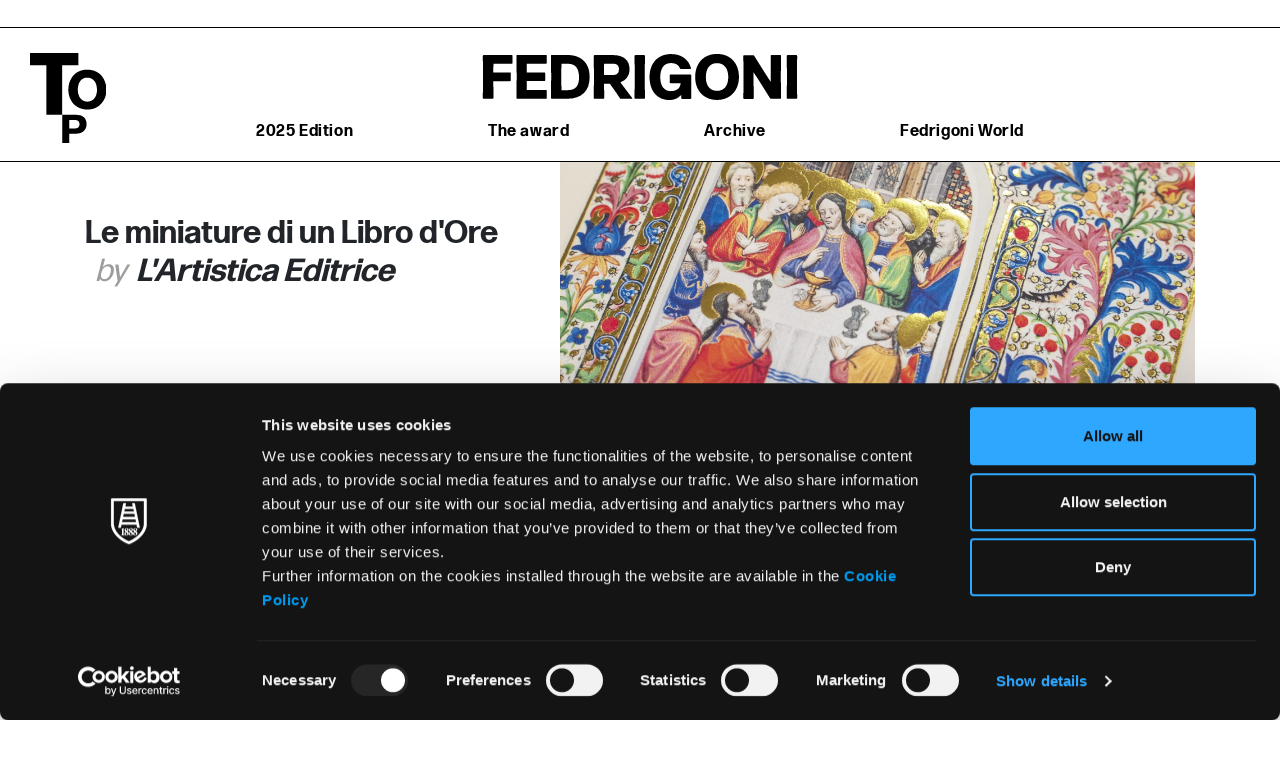

--- FILE ---
content_type: text/html; charset=UTF-8
request_url: https://fedrigonitopaward.com/project/lartistica-editrice-le-miniature-di-un-libro-dore/
body_size: 49310
content:
<!DOCTYPE html>
<html lang="en-US">
	<head>
		<meta charset="UTF-8">
		<meta name="viewport" content="width=device-width, initial-scale=1, shrink-to-fit=no">
		<link rel="profile" href="http://gmpg.org/xfn/11">
        <script type="text/javascript" data-cookieconsent="ignore">
	window.dataLayer = window.dataLayer || [];

	function gtag() {
		dataLayer.push(arguments);
	}

	gtag("consent", "default", {
		ad_personalization: "denied",
		ad_storage: "denied",
		ad_user_data: "denied",
		analytics_storage: "denied",
		functionality_storage: "denied",
		personalization_storage: "denied",
		security_storage: "granted",
		wait_for_update: 500,
	});
	gtag("set", "ads_data_redaction", true);
	</script>
<script type="text/javascript"
		id="Cookiebot"
		src="https://consent.cookiebot.com/uc.js"
		data-implementation="wp"
		data-cbid="f67cd26c-6c88-4dbc-a673-bfe40250c83c"
						data-culture="EN"
				data-blockingmode="auto"
	></script>
<meta name='robots' content='index, follow, max-image-preview:large, max-snippet:-1, max-video-preview:-1' />
	<style>img:is([sizes="auto" i], [sizes^="auto," i]) { contain-intrinsic-size: 3000px 1500px }</style>
	
<!-- Google Tag Manager for WordPress by gtm4wp.com -->
<script data-cfasync="false" data-pagespeed-no-defer>
	var gtm4wp_datalayer_name = "dataLayer";
	var dataLayer = dataLayer || [];
</script>
<!-- End Google Tag Manager for WordPress by gtm4wp.com -->
	<!-- This site is optimized with the Yoast SEO plugin v26.7 - https://yoast.com/wordpress/plugins/seo/ -->
	<title>L&#039;Artistica Editrice - Le miniature di un Libro d&#039;Ore - Fedrigoni Top Award</title>
	<link rel="canonical" href="https://fedrigonitopaward.com/it/project/lartistica-editrice-le-miniature-di-un-libro-dore/" />
	<meta property="og:locale" content="en_US" />
	<meta property="og:type" content="article" />
	<meta property="og:title" content="L&#039;Artistica Editrice - Le miniature di un Libro d&#039;Ore - Fedrigoni Top Award" />
	<meta property="og:description" content="Il progetto editoriale è consistito nella riproduzione facsimile della tavole miniate del Livre de laudes et dèvotions, un codice miniato realizzato nel 1400 e conservato presto l&#8217;Archivio di Stato di Torino. L&#8217;opera è corredata da un volume di commentario con saggi di studio. La peculiarità del progetto è stata riprodurre, con tecnica di stampa off-set, [...]Read More..." />
	<meta property="og:url" content="https://fedrigonitopaward.com/project/lartistica-editrice-le-miniature-di-un-libro-dore/" />
	<meta property="og:site_name" content="Fedrigoni Top Award" />
	<meta property="article:modified_time" content="2022-01-13T12:25:16+00:00" />
	<meta name="twitter:card" content="summary_large_image" />
	<meta name="twitter:label1" content="Est. reading time" />
	<meta name="twitter:data1" content="1 minute" />
	<script type="application/ld+json" class="yoast-schema-graph">{"@context":"https://schema.org","@graph":[{"@type":"WebPage","@id":"https://fedrigonitopaward.com/project/lartistica-editrice-le-miniature-di-un-libro-dore/","url":"https://fedrigonitopaward.com/project/lartistica-editrice-le-miniature-di-un-libro-dore/","name":"L'Artistica Editrice - Le miniature di un Libro d'Ore - Fedrigoni Top Award","isPartOf":{"@id":"https://fedrigonitopaward.com/#website"},"datePublished":"2022-01-13T12:24:24+00:00","dateModified":"2022-01-13T12:25:16+00:00","breadcrumb":{"@id":"https://fedrigonitopaward.com/project/lartistica-editrice-le-miniature-di-un-libro-dore/#breadcrumb"},"inLanguage":"en-US","potentialAction":[{"@type":"ReadAction","target":["https://fedrigonitopaward.com/project/lartistica-editrice-le-miniature-di-un-libro-dore/"]}]},{"@type":"BreadcrumbList","@id":"https://fedrigonitopaward.com/project/lartistica-editrice-le-miniature-di-un-libro-dore/#breadcrumb","itemListElement":[{"@type":"ListItem","position":1,"name":"Home","item":"https://fedrigonitopaward.com/"},{"@type":"ListItem","position":2,"name":"Projects","item":"https://fedrigonitopaward.com/project/"},{"@type":"ListItem","position":3,"name":"L&#8217;Artistica Editrice &#8211; Le miniature di un Libro d&#8217;Ore"}]},{"@type":"WebSite","@id":"https://fedrigonitopaward.com/#website","url":"https://fedrigonitopaward.com/","name":"Fedrigoni Top Award","description":"Just another WordPress site","publisher":{"@id":"https://fedrigonitopaward.com/#organization"},"potentialAction":[{"@type":"SearchAction","target":{"@type":"EntryPoint","urlTemplate":"https://fedrigonitopaward.com/?s={search_term_string}"},"query-input":{"@type":"PropertyValueSpecification","valueRequired":true,"valueName":"search_term_string"}}],"inLanguage":"en-US"},{"@type":"Organization","@id":"https://fedrigonitopaward.com/#organization","name":"Fedrigoni Top Award","url":"https://fedrigonitopaward.com/","logo":{"@type":"ImageObject","inLanguage":"en-US","@id":"https://fedrigonitopaward.com/#/schema/logo/image/","url":"https://fedrigonitopaward.com/wp-content/uploads/2023/09/Logo_Top_Black_SVG.svg","contentUrl":"https://fedrigonitopaward.com/wp-content/uploads/2023/09/Logo_Top_Black_SVG.svg","width":1920,"height":2288,"caption":"Fedrigoni Top Award"},"image":{"@id":"https://fedrigonitopaward.com/#/schema/logo/image/"}}]}</script>
	<!-- / Yoast SEO plugin. -->


<link rel='dns-prefetch' href='//static.addtoany.com' />
<link rel="alternate" type="application/rss+xml" title="Fedrigoni Top Award &raquo; Feed" href="https://fedrigonitopaward.com/feed/" />
<link rel="alternate" type="application/rss+xml" title="Fedrigoni Top Award &raquo; Comments Feed" href="https://fedrigonitopaward.com/comments/feed/" />
<script type="text/javascript">
/* <![CDATA[ */
window._wpemojiSettings = {"baseUrl":"https:\/\/s.w.org\/images\/core\/emoji\/16.0.1\/72x72\/","ext":".png","svgUrl":"https:\/\/s.w.org\/images\/core\/emoji\/16.0.1\/svg\/","svgExt":".svg","source":{"concatemoji":"https:\/\/fedrigonitopaward.com\/wp-includes\/js\/wp-emoji-release.min.js?ver=6.8.3"}};
/*! This file is auto-generated */
!function(s,n){var o,i,e;function c(e){try{var t={supportTests:e,timestamp:(new Date).valueOf()};sessionStorage.setItem(o,JSON.stringify(t))}catch(e){}}function p(e,t,n){e.clearRect(0,0,e.canvas.width,e.canvas.height),e.fillText(t,0,0);var t=new Uint32Array(e.getImageData(0,0,e.canvas.width,e.canvas.height).data),a=(e.clearRect(0,0,e.canvas.width,e.canvas.height),e.fillText(n,0,0),new Uint32Array(e.getImageData(0,0,e.canvas.width,e.canvas.height).data));return t.every(function(e,t){return e===a[t]})}function u(e,t){e.clearRect(0,0,e.canvas.width,e.canvas.height),e.fillText(t,0,0);for(var n=e.getImageData(16,16,1,1),a=0;a<n.data.length;a++)if(0!==n.data[a])return!1;return!0}function f(e,t,n,a){switch(t){case"flag":return n(e,"\ud83c\udff3\ufe0f\u200d\u26a7\ufe0f","\ud83c\udff3\ufe0f\u200b\u26a7\ufe0f")?!1:!n(e,"\ud83c\udde8\ud83c\uddf6","\ud83c\udde8\u200b\ud83c\uddf6")&&!n(e,"\ud83c\udff4\udb40\udc67\udb40\udc62\udb40\udc65\udb40\udc6e\udb40\udc67\udb40\udc7f","\ud83c\udff4\u200b\udb40\udc67\u200b\udb40\udc62\u200b\udb40\udc65\u200b\udb40\udc6e\u200b\udb40\udc67\u200b\udb40\udc7f");case"emoji":return!a(e,"\ud83e\udedf")}return!1}function g(e,t,n,a){var r="undefined"!=typeof WorkerGlobalScope&&self instanceof WorkerGlobalScope?new OffscreenCanvas(300,150):s.createElement("canvas"),o=r.getContext("2d",{willReadFrequently:!0}),i=(o.textBaseline="top",o.font="600 32px Arial",{});return e.forEach(function(e){i[e]=t(o,e,n,a)}),i}function t(e){var t=s.createElement("script");t.src=e,t.defer=!0,s.head.appendChild(t)}"undefined"!=typeof Promise&&(o="wpEmojiSettingsSupports",i=["flag","emoji"],n.supports={everything:!0,everythingExceptFlag:!0},e=new Promise(function(e){s.addEventListener("DOMContentLoaded",e,{once:!0})}),new Promise(function(t){var n=function(){try{var e=JSON.parse(sessionStorage.getItem(o));if("object"==typeof e&&"number"==typeof e.timestamp&&(new Date).valueOf()<e.timestamp+604800&&"object"==typeof e.supportTests)return e.supportTests}catch(e){}return null}();if(!n){if("undefined"!=typeof Worker&&"undefined"!=typeof OffscreenCanvas&&"undefined"!=typeof URL&&URL.createObjectURL&&"undefined"!=typeof Blob)try{var e="postMessage("+g.toString()+"("+[JSON.stringify(i),f.toString(),p.toString(),u.toString()].join(",")+"));",a=new Blob([e],{type:"text/javascript"}),r=new Worker(URL.createObjectURL(a),{name:"wpTestEmojiSupports"});return void(r.onmessage=function(e){c(n=e.data),r.terminate(),t(n)})}catch(e){}c(n=g(i,f,p,u))}t(n)}).then(function(e){for(var t in e)n.supports[t]=e[t],n.supports.everything=n.supports.everything&&n.supports[t],"flag"!==t&&(n.supports.everythingExceptFlag=n.supports.everythingExceptFlag&&n.supports[t]);n.supports.everythingExceptFlag=n.supports.everythingExceptFlag&&!n.supports.flag,n.DOMReady=!1,n.readyCallback=function(){n.DOMReady=!0}}).then(function(){return e}).then(function(){var e;n.supports.everything||(n.readyCallback(),(e=n.source||{}).concatemoji?t(e.concatemoji):e.wpemoji&&e.twemoji&&(t(e.twemoji),t(e.wpemoji)))}))}((window,document),window._wpemojiSettings);
/* ]]> */
</script>
<style id='wp-emoji-styles-inline-css' type='text/css'>

	img.wp-smiley, img.emoji {
		display: inline !important;
		border: none !important;
		box-shadow: none !important;
		height: 1em !important;
		width: 1em !important;
		margin: 0 0.07em !important;
		vertical-align: -0.1em !important;
		background: none !important;
		padding: 0 !important;
	}
</style>
<link rel='stylesheet' id='wp-block-library-css' href='https://fedrigonitopaward.com/wp-includes/css/dist/block-library/style.min.css?ver=6.8.3' type='text/css' media='all' />
<style id='classic-theme-styles-inline-css' type='text/css'>
/*! This file is auto-generated */
.wp-block-button__link{color:#fff;background-color:#32373c;border-radius:9999px;box-shadow:none;text-decoration:none;padding:calc(.667em + 2px) calc(1.333em + 2px);font-size:1.125em}.wp-block-file__button{background:#32373c;color:#fff;text-decoration:none}
</style>
<style id='safe-svg-svg-icon-style-inline-css' type='text/css'>
.safe-svg-cover{text-align:center}.safe-svg-cover .safe-svg-inside{display:inline-block;max-width:100%}.safe-svg-cover svg{fill:currentColor;height:100%;max-height:100%;max-width:100%;width:100%}

</style>
<style id='global-styles-inline-css' type='text/css'>
:root{--wp--preset--aspect-ratio--square: 1;--wp--preset--aspect-ratio--4-3: 4/3;--wp--preset--aspect-ratio--3-4: 3/4;--wp--preset--aspect-ratio--3-2: 3/2;--wp--preset--aspect-ratio--2-3: 2/3;--wp--preset--aspect-ratio--16-9: 16/9;--wp--preset--aspect-ratio--9-16: 9/16;--wp--preset--color--black: #000000;--wp--preset--color--cyan-bluish-gray: #abb8c3;--wp--preset--color--white: #ffffff;--wp--preset--color--pale-pink: #f78da7;--wp--preset--color--vivid-red: #cf2e2e;--wp--preset--color--luminous-vivid-orange: #ff6900;--wp--preset--color--luminous-vivid-amber: #fcb900;--wp--preset--color--light-green-cyan: #7bdcb5;--wp--preset--color--vivid-green-cyan: #00d084;--wp--preset--color--pale-cyan-blue: #8ed1fc;--wp--preset--color--vivid-cyan-blue: #0693e3;--wp--preset--color--vivid-purple: #9b51e0;--wp--preset--gradient--vivid-cyan-blue-to-vivid-purple: linear-gradient(135deg,rgba(6,147,227,1) 0%,rgb(155,81,224) 100%);--wp--preset--gradient--light-green-cyan-to-vivid-green-cyan: linear-gradient(135deg,rgb(122,220,180) 0%,rgb(0,208,130) 100%);--wp--preset--gradient--luminous-vivid-amber-to-luminous-vivid-orange: linear-gradient(135deg,rgba(252,185,0,1) 0%,rgba(255,105,0,1) 100%);--wp--preset--gradient--luminous-vivid-orange-to-vivid-red: linear-gradient(135deg,rgba(255,105,0,1) 0%,rgb(207,46,46) 100%);--wp--preset--gradient--very-light-gray-to-cyan-bluish-gray: linear-gradient(135deg,rgb(238,238,238) 0%,rgb(169,184,195) 100%);--wp--preset--gradient--cool-to-warm-spectrum: linear-gradient(135deg,rgb(74,234,220) 0%,rgb(151,120,209) 20%,rgb(207,42,186) 40%,rgb(238,44,130) 60%,rgb(251,105,98) 80%,rgb(254,248,76) 100%);--wp--preset--gradient--blush-light-purple: linear-gradient(135deg,rgb(255,206,236) 0%,rgb(152,150,240) 100%);--wp--preset--gradient--blush-bordeaux: linear-gradient(135deg,rgb(254,205,165) 0%,rgb(254,45,45) 50%,rgb(107,0,62) 100%);--wp--preset--gradient--luminous-dusk: linear-gradient(135deg,rgb(255,203,112) 0%,rgb(199,81,192) 50%,rgb(65,88,208) 100%);--wp--preset--gradient--pale-ocean: linear-gradient(135deg,rgb(255,245,203) 0%,rgb(182,227,212) 50%,rgb(51,167,181) 100%);--wp--preset--gradient--electric-grass: linear-gradient(135deg,rgb(202,248,128) 0%,rgb(113,206,126) 100%);--wp--preset--gradient--midnight: linear-gradient(135deg,rgb(2,3,129) 0%,rgb(40,116,252) 100%);--wp--preset--font-size--small: 13px;--wp--preset--font-size--medium: 20px;--wp--preset--font-size--large: 36px;--wp--preset--font-size--x-large: 42px;--wp--preset--spacing--20: 0.44rem;--wp--preset--spacing--30: 0.67rem;--wp--preset--spacing--40: 1rem;--wp--preset--spacing--50: 1.5rem;--wp--preset--spacing--60: 2.25rem;--wp--preset--spacing--70: 3.38rem;--wp--preset--spacing--80: 5.06rem;--wp--preset--shadow--natural: 6px 6px 9px rgba(0, 0, 0, 0.2);--wp--preset--shadow--deep: 12px 12px 50px rgba(0, 0, 0, 0.4);--wp--preset--shadow--sharp: 6px 6px 0px rgba(0, 0, 0, 0.2);--wp--preset--shadow--outlined: 6px 6px 0px -3px rgba(255, 255, 255, 1), 6px 6px rgba(0, 0, 0, 1);--wp--preset--shadow--crisp: 6px 6px 0px rgba(0, 0, 0, 1);}:where(.is-layout-flex){gap: 0.5em;}:where(.is-layout-grid){gap: 0.5em;}body .is-layout-flex{display: flex;}.is-layout-flex{flex-wrap: wrap;align-items: center;}.is-layout-flex > :is(*, div){margin: 0;}body .is-layout-grid{display: grid;}.is-layout-grid > :is(*, div){margin: 0;}:where(.wp-block-columns.is-layout-flex){gap: 2em;}:where(.wp-block-columns.is-layout-grid){gap: 2em;}:where(.wp-block-post-template.is-layout-flex){gap: 1.25em;}:where(.wp-block-post-template.is-layout-grid){gap: 1.25em;}.has-black-color{color: var(--wp--preset--color--black) !important;}.has-cyan-bluish-gray-color{color: var(--wp--preset--color--cyan-bluish-gray) !important;}.has-white-color{color: var(--wp--preset--color--white) !important;}.has-pale-pink-color{color: var(--wp--preset--color--pale-pink) !important;}.has-vivid-red-color{color: var(--wp--preset--color--vivid-red) !important;}.has-luminous-vivid-orange-color{color: var(--wp--preset--color--luminous-vivid-orange) !important;}.has-luminous-vivid-amber-color{color: var(--wp--preset--color--luminous-vivid-amber) !important;}.has-light-green-cyan-color{color: var(--wp--preset--color--light-green-cyan) !important;}.has-vivid-green-cyan-color{color: var(--wp--preset--color--vivid-green-cyan) !important;}.has-pale-cyan-blue-color{color: var(--wp--preset--color--pale-cyan-blue) !important;}.has-vivid-cyan-blue-color{color: var(--wp--preset--color--vivid-cyan-blue) !important;}.has-vivid-purple-color{color: var(--wp--preset--color--vivid-purple) !important;}.has-black-background-color{background-color: var(--wp--preset--color--black) !important;}.has-cyan-bluish-gray-background-color{background-color: var(--wp--preset--color--cyan-bluish-gray) !important;}.has-white-background-color{background-color: var(--wp--preset--color--white) !important;}.has-pale-pink-background-color{background-color: var(--wp--preset--color--pale-pink) !important;}.has-vivid-red-background-color{background-color: var(--wp--preset--color--vivid-red) !important;}.has-luminous-vivid-orange-background-color{background-color: var(--wp--preset--color--luminous-vivid-orange) !important;}.has-luminous-vivid-amber-background-color{background-color: var(--wp--preset--color--luminous-vivid-amber) !important;}.has-light-green-cyan-background-color{background-color: var(--wp--preset--color--light-green-cyan) !important;}.has-vivid-green-cyan-background-color{background-color: var(--wp--preset--color--vivid-green-cyan) !important;}.has-pale-cyan-blue-background-color{background-color: var(--wp--preset--color--pale-cyan-blue) !important;}.has-vivid-cyan-blue-background-color{background-color: var(--wp--preset--color--vivid-cyan-blue) !important;}.has-vivid-purple-background-color{background-color: var(--wp--preset--color--vivid-purple) !important;}.has-black-border-color{border-color: var(--wp--preset--color--black) !important;}.has-cyan-bluish-gray-border-color{border-color: var(--wp--preset--color--cyan-bluish-gray) !important;}.has-white-border-color{border-color: var(--wp--preset--color--white) !important;}.has-pale-pink-border-color{border-color: var(--wp--preset--color--pale-pink) !important;}.has-vivid-red-border-color{border-color: var(--wp--preset--color--vivid-red) !important;}.has-luminous-vivid-orange-border-color{border-color: var(--wp--preset--color--luminous-vivid-orange) !important;}.has-luminous-vivid-amber-border-color{border-color: var(--wp--preset--color--luminous-vivid-amber) !important;}.has-light-green-cyan-border-color{border-color: var(--wp--preset--color--light-green-cyan) !important;}.has-vivid-green-cyan-border-color{border-color: var(--wp--preset--color--vivid-green-cyan) !important;}.has-pale-cyan-blue-border-color{border-color: var(--wp--preset--color--pale-cyan-blue) !important;}.has-vivid-cyan-blue-border-color{border-color: var(--wp--preset--color--vivid-cyan-blue) !important;}.has-vivid-purple-border-color{border-color: var(--wp--preset--color--vivid-purple) !important;}.has-vivid-cyan-blue-to-vivid-purple-gradient-background{background: var(--wp--preset--gradient--vivid-cyan-blue-to-vivid-purple) !important;}.has-light-green-cyan-to-vivid-green-cyan-gradient-background{background: var(--wp--preset--gradient--light-green-cyan-to-vivid-green-cyan) !important;}.has-luminous-vivid-amber-to-luminous-vivid-orange-gradient-background{background: var(--wp--preset--gradient--luminous-vivid-amber-to-luminous-vivid-orange) !important;}.has-luminous-vivid-orange-to-vivid-red-gradient-background{background: var(--wp--preset--gradient--luminous-vivid-orange-to-vivid-red) !important;}.has-very-light-gray-to-cyan-bluish-gray-gradient-background{background: var(--wp--preset--gradient--very-light-gray-to-cyan-bluish-gray) !important;}.has-cool-to-warm-spectrum-gradient-background{background: var(--wp--preset--gradient--cool-to-warm-spectrum) !important;}.has-blush-light-purple-gradient-background{background: var(--wp--preset--gradient--blush-light-purple) !important;}.has-blush-bordeaux-gradient-background{background: var(--wp--preset--gradient--blush-bordeaux) !important;}.has-luminous-dusk-gradient-background{background: var(--wp--preset--gradient--luminous-dusk) !important;}.has-pale-ocean-gradient-background{background: var(--wp--preset--gradient--pale-ocean) !important;}.has-electric-grass-gradient-background{background: var(--wp--preset--gradient--electric-grass) !important;}.has-midnight-gradient-background{background: var(--wp--preset--gradient--midnight) !important;}.has-small-font-size{font-size: var(--wp--preset--font-size--small) !important;}.has-medium-font-size{font-size: var(--wp--preset--font-size--medium) !important;}.has-large-font-size{font-size: var(--wp--preset--font-size--large) !important;}.has-x-large-font-size{font-size: var(--wp--preset--font-size--x-large) !important;}
:where(.wp-block-post-template.is-layout-flex){gap: 1.25em;}:where(.wp-block-post-template.is-layout-grid){gap: 1.25em;}
:where(.wp-block-columns.is-layout-flex){gap: 2em;}:where(.wp-block-columns.is-layout-grid){gap: 2em;}
:root :where(.wp-block-pullquote){font-size: 1.5em;line-height: 1.6;}
</style>
<link rel='stylesheet' id='wpml-legacy-dropdown-click-0-css' href='https://fedrigonitopaward.com/wp-content/plugins/sitepress-multilingual-cms/templates/language-switchers/legacy-dropdown-click/style.min.css?ver=1' type='text/css' media='all' />
<style id='wpml-legacy-dropdown-click-0-inline-css' type='text/css'>
.wpml-ls-statics-shortcode_actions{background-color:#ffffff;}.wpml-ls-statics-shortcode_actions, .wpml-ls-statics-shortcode_actions .wpml-ls-sub-menu, .wpml-ls-statics-shortcode_actions a {border-color:#ffffff;}.wpml-ls-statics-shortcode_actions a, .wpml-ls-statics-shortcode_actions .wpml-ls-sub-menu a, .wpml-ls-statics-shortcode_actions .wpml-ls-sub-menu a:link, .wpml-ls-statics-shortcode_actions li:not(.wpml-ls-current-language) .wpml-ls-link, .wpml-ls-statics-shortcode_actions li:not(.wpml-ls-current-language) .wpml-ls-link:link {background-color:#ffffff;}.wpml-ls-statics-shortcode_actions .wpml-ls-sub-menu a:hover,.wpml-ls-statics-shortcode_actions .wpml-ls-sub-menu a:focus, .wpml-ls-statics-shortcode_actions .wpml-ls-sub-menu a:link:hover, .wpml-ls-statics-shortcode_actions .wpml-ls-sub-menu a:link:focus {background-color:#ffffff;}.wpml-ls-statics-shortcode_actions .wpml-ls-current-language > a {background-color:#ffffff;}.wpml-ls-statics-shortcode_actions .wpml-ls-current-language:hover>a, .wpml-ls-statics-shortcode_actions .wpml-ls-current-language>a:focus {background-color:#ffffff;}
</style>
<link rel='stylesheet' id='wpml-menu-item-0-css' href='https://fedrigonitopaward.com/wp-content/plugins/sitepress-multilingual-cms/templates/language-switchers/menu-item/style.min.css?ver=1' type='text/css' media='all' />
<link rel='stylesheet' id='child-understrap-styles-css' href='https://fedrigonitopaward.com/wp-content/themes/fedrigonitopaward/main.css?ver=1747229799' type='text/css' media='all' />
<link rel='stylesheet' id='addtoany-css' href='https://fedrigonitopaward.com/wp-content/plugins/add-to-any/addtoany.min.css?ver=1.16' type='text/css' media='all' />
<script type="text/javascript" id="addtoany-core-js-before">
/* <![CDATA[ */
window.a2a_config=window.a2a_config||{};a2a_config.callbacks=[];a2a_config.overlays=[];a2a_config.templates={};
/* ]]> */
</script>
<script type="text/javascript" defer src="https://static.addtoany.com/menu/page.js" id="addtoany-core-js"></script>
<script type="text/javascript" src="https://fedrigonitopaward.com/wp-includes/js/jquery/jquery.min.js?ver=3.7.1" id="jquery-core-js"></script>
<script type="text/javascript" src="https://fedrigonitopaward.com/wp-includes/js/jquery/jquery-migrate.min.js?ver=3.4.1" id="jquery-migrate-js"></script>
<script type="text/javascript" defer src="https://fedrigonitopaward.com/wp-content/plugins/add-to-any/addtoany.min.js?ver=1.1" id="addtoany-jquery-js"></script>
<script type="text/javascript" src="https://fedrigonitopaward.com/wp-content/plugins/sitepress-multilingual-cms/templates/language-switchers/legacy-dropdown-click/script.min.js?ver=1" id="wpml-legacy-dropdown-click-0-js"></script>
<link rel="https://api.w.org/" href="https://fedrigonitopaward.com/wp-json/" /><link rel="EditURI" type="application/rsd+xml" title="RSD" href="https://fedrigonitopaward.com/xmlrpc.php?rsd" />
<meta name="generator" content="WordPress 6.8.3" />
<link rel='shortlink' href='https://fedrigonitopaward.com/?p=24688' />
<link rel="alternate" title="oEmbed (JSON)" type="application/json+oembed" href="https://fedrigonitopaward.com/wp-json/oembed/1.0/embed?url=https%3A%2F%2Ffedrigonitopaward.com%2Fproject%2Flartistica-editrice-le-miniature-di-un-libro-dore%2F" />
<link rel="alternate" title="oEmbed (XML)" type="text/xml+oembed" href="https://fedrigonitopaward.com/wp-json/oembed/1.0/embed?url=https%3A%2F%2Ffedrigonitopaward.com%2Fproject%2Flartistica-editrice-le-miniature-di-un-libro-dore%2F&#038;format=xml" />
<meta name="generator" content="WPML ver:4.8.6 stt:1,27;" />

<!-- Google Tag Manager for WordPress by gtm4wp.com -->
<!-- GTM Container placement set to manual -->
<script data-cfasync="false" data-pagespeed-no-defer>
	var dataLayer_content = {"pagePostType":"project","pagePostType2":"single-project","pagePostAuthor":"yan"};
	dataLayer.push( dataLayer_content );
</script>
<script data-cfasync="false" data-pagespeed-no-defer>
(function(w,d,s,l,i){w[l]=w[l]||[];w[l].push({'gtm.start':
new Date().getTime(),event:'gtm.js'});var f=d.getElementsByTagName(s)[0],
j=d.createElement(s),dl=l!='dataLayer'?'&l='+l:'';j.async=true;j.src=
'//www.googletagmanager.com/gtm.js?id='+i+dl;f.parentNode.insertBefore(j,f);
})(window,document,'script','dataLayer','GTM-TG7PZMV');
</script>
<!-- End Google Tag Manager for WordPress by gtm4wp.com --><meta name="mobile-web-app-capable" content="yes">
<meta name="apple-mobile-web-app-capable" content="yes">
<meta name="apple-mobile-web-app-title" content="Fedrigoni Top Award - Just another WordPress site">
<style type="text/css">.recentcomments a{display:inline !important;padding:0 !important;margin:0 !important;}</style><link rel="icon" href="https://fedrigonitopaward.com/wp-content/uploads/2021/05/cropped-fedrigoni_shield_black-32x32.png" sizes="32x32" />
<link rel="icon" href="https://fedrigonitopaward.com/wp-content/uploads/2021/05/cropped-fedrigoni_shield_black-192x192.png" sizes="192x192" />
<link rel="apple-touch-icon" href="https://fedrigonitopaward.com/wp-content/uploads/2021/05/cropped-fedrigoni_shield_black-180x180.png" />
<meta name="msapplication-TileImage" content="https://fedrigonitopaward.com/wp-content/uploads/2021/05/cropped-fedrigoni_shield_black-270x270.png" />
	</head>

	<body class="wp-singular project-template-default single single-project postid-24688 wp-custom-logo wp-embed-responsive wp-theme-understrap wp-child-theme-fedrigonitopaward modula-best-grid-gallery">
                
<!-- GTM Container placement set to manual -->
<!-- Google Tag Manager (noscript) -->
				<noscript><iframe src="https://www.googletagmanager.com/ns.html?id=GTM-TG7PZMV" height="0" width="0" style="display:none;visibility:hidden" aria-hidden="true"></iframe></noscript>
<!-- End Google Tag Manager (noscript) -->
        
<!-- GTM Container placement set to manual -->
<!-- Google Tag Manager (noscript) -->		<div class="site" id="page">

            <div id="wrapper-navbar" itemscope itemtype="http://schema.org/WebSite">

                <a class="skip-link sr-only sr-only-focusable" href="#content">Skip to content</a>

                <div class="main-header fixed-top border-">
                    <div class="header-topbar clearfix d-none d-lg-block">
                        <div class="language-selector float-right d-none">
                            
<div class="wpml-ls-statics-shortcode_actions wpml-ls wpml-ls-legacy-dropdown-click js-wpml-ls-legacy-dropdown-click">
	<ul role="menu">

		<li class="wpml-ls-slot-shortcode_actions wpml-ls-item wpml-ls-item-en wpml-ls-current-language wpml-ls-first-item wpml-ls-item-legacy-dropdown-click" role="none">

			<a href="#" class="js-wpml-ls-item-toggle wpml-ls-item-toggle" role="menuitem" title="Switch to English">
                <span class="wpml-ls-native" role="menuitem">English</span></a>

			<ul class="js-wpml-ls-sub-menu wpml-ls-sub-menu" role="menu">
				
					<li class="wpml-ls-slot-shortcode_actions wpml-ls-item wpml-ls-item-it wpml-ls-last-item" role="none">
						<a href="https://fedrigonitopaward.com/it/project/lartistica-editrice-le-miniature-di-un-libro-dore/" class="wpml-ls-link" role="menuitem" aria-label="Switch to Italiano" title="Switch to Italiano">
                            <span class="wpml-ls-native" lang="it">Italiano</span></a>
					</li>

							</ul>

		</li>

	</ul>
</div>
                        </div>
                    </div>

                    <nav class="navbar navbar-expand-lg navbar-light">

                                                <div class="container-fluid">
                            
                            <div class="first-row">
                                <div class="logo-sx">
                                    <!-- Your site title as branding in the menu -->
                                    <a href="https://fedrigonitopaward.com/" class="navbar-brand custom-logo-link" rel="home"><img width="1920" height="2288" src="https://fedrigonitopaward.com/wp-content/uploads/2023/09/Logo_Top_Black_SVG.svg" class="img-fluid" alt="Fedrigoni Top Award" decoding="async" fetchpriority="high" /></a><!-- end custom logo -->
                                </div>

                                <div class="logo d-block d-lg-none">
                                    <a rel="home" href="https://fedrigonitopaward.com/" title="Fedrigoni Top Award" itemprop="url">
                                        <img src="https://fedrigonitopaward.com/wp-content/themes/fedrigonitopaward/img/logo-fedrigoni.svg" class="img-fluid" alt="Fedrigoni">
                                    </a>
                                </div>

                                <button class="navbar-toggler collapsed" type="button" data-toggle="collapse" data-target="#navbarNavDropdown" aria-controls="navbarNavDropdown" aria-expanded="false" aria-label="Toggle navigation">
                                                                        <span class="icon icon-hamburger"></span>
                                    <span class="icon icon-close"></span>
                                </button>
                            </div>

                            <div class="second-row text-lg-center">
                                <div class="logo d-none d-lg-block">
                                    <a rel="home" href="https://fedrigonitopaward.com/" title="Fedrigoni Top Award" itemprop="url">
                                        <img src="https://fedrigonitopaward.com/wp-content/themes/fedrigonitopaward/img/logo-fedrigoni.svg" class="img-fluid" alt="Fedrigoni">
                                    </a>
                                </div>
                                <nav class="main-navigation">
                                    <!-- The WordPress Menu goes here -->
                                    <div id="navbarNavDropdown" class="collapse navbar-collapse"><ul id="main-menu" class="navbar-nav ml-auto"><li itemscope="itemscope" itemtype="https://www.schema.org/SiteNavigationElement" id="menu-item-16393" class="menu-item menu-item-type-post_type menu-item-object-page menu-item-has-children dropdown menu-item-16393 nav-item"><a title="2025 Edition" href="#" data-toggle="dropdown" aria-haspopup="true" aria-expanded="false" class="dropdown-toggle nav-link" id="menu-item-dropdown-16393">2025 Edition</a>
<ul class="dropdown-menu" aria-labelledby="menu-item-dropdown-16393" role="menu">
	<li itemscope="itemscope" itemtype="https://www.schema.org/SiteNavigationElement" id="menu-item-55736" class="menu-item menu-item-type-post_type menu-item-object-page menu-item-55736 nav-item"><a title="Winners" href="https://fedrigonitopaward.com/2025-edition/winners/" class="dropdown-item">Winners</a></li>
	<li itemscope="itemscope" itemtype="https://www.schema.org/SiteNavigationElement" id="menu-item-38207" class="menu-item menu-item-type-post_type menu-item-object-page menu-item-38207 nav-item"><a title="Competing Projects" href="https://fedrigonitopaward.com/2025-edition/competing-projects/" class="dropdown-item">Competing Projects</a></li>
	<li itemscope="itemscope" itemtype="https://www.schema.org/SiteNavigationElement" id="menu-item-17435" class="menu-item menu-item-type-post_type menu-item-object-page menu-item-17435 nav-item"><a title="Jury" href="https://fedrigonitopaward.com/2025-edition/jury/" class="dropdown-item">Jury</a></li>
</ul>
</li>
<li itemscope="itemscope" itemtype="https://www.schema.org/SiteNavigationElement" id="menu-item-46" class="menu-item menu-item-type-post_type menu-item-object-page menu-item-has-children dropdown menu-item-46 nav-item"><a title="The award" href="#" data-toggle="dropdown" aria-haspopup="true" aria-expanded="false" class="dropdown-toggle nav-link" id="menu-item-dropdown-46">The award</a>
<ul class="dropdown-menu" aria-labelledby="menu-item-dropdown-46" role="menu">
	<li itemscope="itemscope" itemtype="https://www.schema.org/SiteNavigationElement" id="menu-item-49" class="menu-item menu-item-type-post_type menu-item-object-page menu-item-49 nav-item"><a title="About" href="https://fedrigonitopaward.com/the-award/about/" class="dropdown-item">About</a></li>
	<li itemscope="itemscope" itemtype="https://www.schema.org/SiteNavigationElement" id="menu-item-37263" class="menu-item menu-item-type-post_type menu-item-object-page menu-item-37263 nav-item"><a title="Competition rules" href="https://fedrigonitopaward.com/the-award/fedrigoni-top-award-competition-rules/" class="dropdown-item">Competition rules</a></li>
</ul>
</li>
<li itemscope="itemscope" itemtype="https://www.schema.org/SiteNavigationElement" id="menu-item-17299" class="menu-item menu-item-type-custom menu-item-object-custom menu-item-has-children dropdown menu-item-17299 nav-item"><a title="Archive" href="#" data-toggle="dropdown" aria-haspopup="true" aria-expanded="false" class="dropdown-toggle nav-link" id="menu-item-dropdown-17299">Archive</a>
<ul class="dropdown-menu" aria-labelledby="menu-item-dropdown-17299" role="menu">
	<li itemscope="itemscope" itemtype="https://www.schema.org/SiteNavigationElement" id="menu-item-234" class="menu-item menu-item-type-post_type menu-item-object-page menu-item-234 nav-item"><a title="Winners Archive" href="https://fedrigonitopaward.com/winners-archive/" class="dropdown-item">Winners Archive</a></li>
	<li itemscope="itemscope" itemtype="https://www.schema.org/SiteNavigationElement" id="menu-item-37011" class="menu-item menu-item-type-post_type menu-item-object-page menu-item-37011 nav-item"><a title="Photo Gallery" href="https://fedrigonitopaward.com/photo-gallery/" class="dropdown-item">Photo Gallery</a></li>
</ul>
</li>
<li itemscope="itemscope" itemtype="https://www.schema.org/SiteNavigationElement" id="menu-item-592" class="menu-item menu-item-type-post_type menu-item-object-page menu-item-592 nav-item"><a title="Fedrigoni World" href="https://fedrigonitopaward.com/fedrigoni-world/" class="nav-link">Fedrigoni World</a></li>
<li itemscope="itemscope" itemtype="https://www.schema.org/SiteNavigationElement" id="menu-item-wpml-ls-2-en" class="menu-item wpml-ls-slot-2 wpml-ls-item wpml-ls-item-en wpml-ls-current-language wpml-ls-menu-item wpml-ls-first-item menu-item-type-wpml_ls_menu_item menu-item-object-wpml_ls_menu_item menu-item-has-children dropdown menu-item-wpml-ls-2-en nav-item"><a title="
English" href="#" data-toggle="dropdown" aria-haspopup="true" aria-expanded="false" class="dropdown-toggle nav-link" id="menu-item-dropdown-wpml-ls-2-en" role="menuitem"><span class="wpml-ls-native" lang="en">English</span></a>
<ul class="dropdown-menu" aria-labelledby="menu-item-dropdown-17299" role="menu">
	<li itemscope="itemscope" itemtype="https://www.schema.org/SiteNavigationElement" id="menu-item-wpml-ls-2-it" class="menu-item wpml-ls-slot-2 wpml-ls-item wpml-ls-item-it wpml-ls-menu-item wpml-ls-last-item menu-item-type-wpml_ls_menu_item menu-item-object-wpml_ls_menu_item menu-item-wpml-ls-2-it nav-item"><a title="Switch to Italiano" href="https://fedrigonitopaward.com/it/project/lartistica-editrice-le-miniature-di-un-libro-dore/" class="dropdown-item" aria-label="Switch to Italiano" role="menuitem"><span class="wpml-ls-native" lang="it">Italiano</span></a></li>
</ul>
</li>
</ul></div>                                </nav>
                            </div>

                                                    </div><!-- .container -->
                    
                    </nav><!-- .site-navigation -->

                </div>

            </div><!-- #wrapper-navbar end -->

                        

            
<div class="wrapper project" id="single-wrapper">

    <div class="container" id="content" tabindex="-1">

        <div class="row">
            <div class="col-md content-area" id="primary">
                <!-- Do the left sidebar check -->
                
                <div class="site-main" id="main">
                                                                

                        <div class="row">
                            
                                                            <div class="col-12 col-lg-5 project__title-column">
                                <div class="project__title-section">
                                                                        <h3>Winners Archive 2022</h3>
                                    <div class="navigate-projects d-lg-none">
                                                                                                                    </div>

                                                                                                            <h1>Le miniature di un Libro d&#039;Ore<span>L&#039;Artistica Editrice</span></h1>
                                    <div class="navigate-projects d-none d-lg-flex">
                                                                                                                    </div>
                                </div>
                            </div>

                            <div class="col-12 col-lg-7">
                                <!-- Swiper -->
                                <div class="project__gallery" style="">
                                    <div class="swiper-container gallery-top">
                                        <div class="swiper-wrapper">
                                                                                                                                        <div class="swiper-slide">
                                                    <div class="slide-background" style="background-image:url('https://fedrigonitopaward.com/wp-content/uploads/2021/12/project_22893_image1__DSC0629-scaled.jpg')"></div>
                                                </div>
                                                                                                <div class="swiper-slide">
                                                    <div class="slide-background" style="background-image:url('https://fedrigonitopaward.com/wp-content/uploads/2021/12/project_22893_image2__DSC0632-scaled.jpg')"></div>
                                                </div>
                                                                                                <div class="swiper-slide">
                                                    <div class="slide-background" style="background-image:url('https://fedrigonitopaward.com/wp-content/uploads/2021/12/project_22893_image3__DSC0634-scaled.jpg')"></div>
                                                </div>
                                                                                                <div class="swiper-slide">
                                                    <div class="slide-background" style="background-image:url('https://fedrigonitopaward.com/wp-content/uploads/2021/12/project_22893_image4_004-scaled.jpg')"></div>
                                                </div>
                                                                                        </div>
                                        <!-- Add Arrows -->
                                        <!--                                        <div class="swiper-controls-xxx">-->
                                        <!--                                            <div class="swiper-button-next swiper-button-white"></div>-->
                                        <!--                                            <div class="swiper-button-prev"></div>-->
                                        <!--                                        </div>-->
                                    </div>

                                    <div class="slider-nav">
                                        <div class="slider-controls">
                                            <div class="slider-paging"></div>
                                            <div class="slider-arrows">
                                                <img class="slider-arrow slider-arrow-prev"
                                                     src="/wp-content/themes/fedrigonitopaward/img/arrow-prev.svg" alt="Prev" aria-disabled="true" style="">
                                                <img class="slider-arrow slider-arrow-next"
                                                     src="/wp-content/themes/fedrigonitopaward/img/arrow-next.svg" alt="Next" aria-disabled="false" style="">
                                            </div>
                                        </div
                                    </div>
                                </div>

                            </div>
                        </div>
                        <div class="row">
                            <div class="col-12 col-lg-5">
                                <div class="project__description">
                                    <div><p>Il progetto editoriale è consistito nella riproduzione facsimile della tavole miniate del Livre de laudes et dèvotions, un codice miniato realizzato nel 1400 e conservato presto l&#8217;Archivio di Stato di Torino. L&#8217;opera è corredata da un volume di commentario con saggi di studio. La peculiarità del progetto è stata riprodurre, con tecnica di stampa off-set, un codice miniato amanuense medievale, cercando di mantenerne intatte le caratteristiche, con inserimento della lamina oro a caldo in tutti i dettagli in cui presente nell&#8217;originale. In accordo con i curatori dell&#8217;opera, si è scelto di impiegare per il facsmile la carta Tintoretto crema g. 140, ritenuta la più idonea per la realizzazione nel rispetto della caratteristiche dell&#8217;originale. Altre carte Fedrigoni sono state impiegate rispettivamente per il volume di commentario e per la tavola di presentazione.</p>
</div>
                                    <div class="project__share">
                                        <span>SHARE:</span> <div class="addtoany_shortcode"><div class="a2a_kit a2a_kit_size_32 addtoany_list" data-a2a-url="https://fedrigonitopaward.com/project/lartistica-editrice-le-miniature-di-un-libro-dore/" data-a2a-title="L’Artistica Editrice – Le miniature di un Libro d’Ore"><a class="a2a_button_facebook" href="https://www.addtoany.com/add_to/facebook?linkurl=https%3A%2F%2Ffedrigonitopaward.com%2Fproject%2Flartistica-editrice-le-miniature-di-un-libro-dore%2F&amp;linkname=L%E2%80%99Artistica%20Editrice%20%E2%80%93%20Le%20miniature%20di%20un%20Libro%20d%E2%80%99Ore" title="Facebook" rel="nofollow noopener" target="_blank"></a><a class="a2a_button_pinterest" href="https://www.addtoany.com/add_to/pinterest?linkurl=https%3A%2F%2Ffedrigonitopaward.com%2Fproject%2Flartistica-editrice-le-miniature-di-un-libro-dore%2F&amp;linkname=L%E2%80%99Artistica%20Editrice%20%E2%80%93%20Le%20miniature%20di%20un%20Libro%20d%E2%80%99Ore" title="Pinterest" rel="nofollow noopener" target="_blank"></a></div></div>                                    </div>
                                </div>
                            </div>

                            <div class="col-12 col-lg-7">
                                <div class="project__box">
                                    <div class="project__box__info">
                                        <div class="project__box__label">Category</div>
                                        <div class="project__box__value">
                                            <div class="project__box__value__item">Publishing</div>
                                        </div>
                                    </div>
                                    <div class="project__box__info">
                                        <div class="project__box__label">Country</div>
                                        <div class="project__box__value">
                                            <div class="project__box__value__item">Italy</div>
                                        </div>
                                    </div>
                                                                                                                                                            <div class="project__box__info">
                                                <div class="project__box__label">Papers</div>
                                                <div class="project__box__value">
                                                                                                            <div class="project__box__value__item">Tintoretto crema 140</div>
                                                                                                            <div class="project__box__value__item">Tintoretto neve 140</div>
                                                                                                            <div class="project__box__value__item">Tintoretto neve 200</div>
                                                                                                            <div class="project__box__value__item">Tintoretto neve 250</div>
                                                                                                    </div>
                                            </div>
                                                                                                                                                                                                                                                                                                                                                                
                                </div>
                            </div>
                        </div>
                        <div class="row mb-0">

                            <div class="col-12 col-md-6">
                                                            </div>


                            
                                                    </div>


                        
                        
                        
                    

                    <!-- Do the right sidebar check -->
                    
                </div>
            </div>
        </div><!-- .row -->

    </div><!-- #content -->

</div><!-- #single-wrapper -->




	<!-- ******************* The Footer Full-width Widget Area ******************* -->

	<div class="wrapper" id="wrapper-footer-full">

		<div class="container" id="footer-full-content" tabindex="-1">
            <h3 id="footer-logo" class="widget-title"><a href="https://fedrigoni.com" target="_blank"><img src="/wp-content/themes/fedrigonitopaward/img/logo-fedrigoni-white.svg" /></a></h3>
			<div class="row">
				<div id="text-2" class="footer-widget widget_text widget-count-6 col-lg col-6">			<div class="textwidget"><p>© Copyright 2024<br />
Fedrigoni S.P.A.<br />
PIVA 01664630223</p>
</div>
		</div><!-- .footer-widget --><div id="text-3" class="footer-widget widget_text widget-count-6 col-lg col-6">			<div class="textwidget"><p><a href="/privacy">Privacy</a><br />
<a href="/cookie-policy">Cookie Policy</a></p>
</div>
		</div><!-- .footer-widget --><div id="text-5" class="footer-widget widget_text widget-count-6 col-lg col-6">			<div class="textwidget"></div>
		</div><!-- .footer-widget --><div id="text-4" class="footer-widget widget_text widget-count-6 col-lg col-6"><h3 class="widget-title">FOLLOW US</h3>			<div class="textwidget"><a href="https://www.youtube.com/c/Fedrigoni1888" target="_blank"><i class="circled-icon fab fa-youtube"></i></a>
<a href="https://www.linkedin.com/company/fedrigoni/" target="_blank"><i class="circled-icon fab fa-linkedin"></i></a>
<a href="https://www.instagram.com/we_are_fedrigoni/" target="_blank"><i class="circled-icon fab fa-instagram"></i></a></div>
		</div><!-- .footer-widget --><div id="text-6" class="footer-widget widget_text widget-count-6 col-lg col-6"><h3 class="widget-title">Contact us</h3>			<div class="textwidget"><p><a href="https://fedrigoni.com" target="_blank" rel="noopener">Fedrigoni Group</a><br />
Piazzale Lodi, 3<br />
20137 Milano<br />
topaward@fedrigoni.com</p>
</div>
		</div><!-- .footer-widget -->			</div>
		</div>

	</div><!-- #wrapper-footer-full -->



</div><!-- #page we need this extra closing tag here -->

<script type="speculationrules">
{"prefetch":[{"source":"document","where":{"and":[{"href_matches":"\/*"},{"not":{"href_matches":["\/wp-*.php","\/wp-admin\/*","\/wp-content\/uploads\/*","\/wp-content\/*","\/wp-content\/plugins\/*","\/wp-content\/themes\/fedrigonitopaward\/*","\/wp-content\/themes\/understrap\/*","\/*\\?(.+)"]}},{"not":{"selector_matches":"a[rel~=\"nofollow\"]"}},{"not":{"selector_matches":".no-prefetch, .no-prefetch a"}}]},"eagerness":"conservative"}]}
</script>
<script type="text/javascript" id="child-understrap-scripts-js-extra">
/* <![CDATA[ */
var FtaAjax = {"ajaxurl":"https:\/\/fedrigonitopaward.com\/wp-admin\/admin-ajax.php","security":"71913c2231"};
/* ]]> */
</script>
<script type="text/javascript" src="https://fedrigonitopaward.com/wp-content/themes/fedrigonitopaward/main.js?ver=1747229799" id="child-understrap-scripts-js"></script>

<div class="loading" id="loading">
    <div class="loading__icon loading__icon--ripple">
        <div></div>
        <div></div>
        <div></div>
    </div>
</div>

</body>

</html>



--- FILE ---
content_type: application/x-javascript
request_url: https://consentcdn.cookiebot.com/consentconfig/f67cd26c-6c88-4dbc-a673-bfe40250c83c/fedrigonitopaward.com/configuration.js
body_size: 274
content:
CookieConsent.configuration.tags.push({id:187996806,type:"script",tagID:"",innerHash:"",outerHash:"",tagHash:"9751980548186",url:"https://consent.cookiebot.com/uc.js",resolvedUrl:"https://consent.cookiebot.com/uc.js",cat:[1]});CookieConsent.configuration.tags.push({id:187996809,type:"script",tagID:"",innerHash:"",outerHash:"",tagHash:"12944141813688",url:"",resolvedUrl:"",cat:[3]});CookieConsent.configuration.tags.push({id:187996810,type:"script",tagID:"",innerHash:"",outerHash:"",tagHash:"3351279872051",url:"",resolvedUrl:"",cat:[1]});CookieConsent.configuration.tags.push({id:187996811,type:"iframe",tagID:"",innerHash:"",outerHash:"",tagHash:"9362562643540",url:"https://www.youtube.com/embed/t1SWklLuj1s?rel=0",resolvedUrl:"https://www.youtube.com/embed/t1SWklLuj1s?rel=0",cat:[4]});CookieConsent.configuration.tags.push({id:187996812,type:"iframe",tagID:"",innerHash:"",outerHash:"",tagHash:"6329697857329",url:"https://player.vimeo.com/video/679533040?byline=0&portrait=0",resolvedUrl:"https://player.vimeo.com/video/679533040?byline=0&portrait=0",cat:[3]});CookieConsent.configuration.tags.push({id:187996815,type:"iframe",tagID:"",innerHash:"",outerHash:"",tagHash:"4925376543181",url:"https://www.youtube.com/embed/IUWrIwKZyno?rel=0",resolvedUrl:"https://www.youtube.com/embed/IUWrIwKZyno?rel=0",cat:[4]});CookieConsent.configuration.tags.push({id:187996818,type:"iframe",tagID:"",innerHash:"",outerHash:"",tagHash:"13624187473465",url:"https://player.vimeo.com/video/652931847?byline=0&portrait=0",resolvedUrl:"https://player.vimeo.com/video/652931847?byline=0&portrait=0",cat:[1]});CookieConsent.configuration.tags.push({id:187996857,type:"iframe",tagID:"",innerHash:"",outerHash:"",tagHash:"574322162555",url:"https://www.youtube.com/embed/B7XS5PBpsz8?rel=0",resolvedUrl:"https://www.youtube.com/embed/B7XS5PBpsz8?rel=0",cat:[4]});CookieConsent.configuration.tags.push({id:187996875,type:"iframe",tagID:"",innerHash:"",outerHash:"",tagHash:"13161574753289",url:"https://www.youtube.com/embed/O6hIp0JP-4Q?rel=0",resolvedUrl:"https://www.youtube.com/embed/O6hIp0JP-4Q?rel=0",cat:[4]});

--- FILE ---
content_type: image/svg+xml
request_url: https://fedrigonitopaward.com/wp-content/themes/fedrigonitopaward/img/logo-fedrigoni.svg
body_size: 2265
content:
<svg xmlns="http://www.w3.org/2000/svg" width="320" height="48"><path fill="#000" d="M13.35 28.148c0 6 .1 11 .1 16.7 0 .5-.4 1-1 1h-8.7c-.6 0-.9-.2-.9-.8 0-7.2.2-13.1.2-21.1 0-8.1-.2-14-.2-21 0-.6.3-.9.9-.9h27.9c.6 0 .9.2.9.8v7.1c0 .6-.3.8-.9.8h-18.2c-.1 3.4-.1 5.5-.1 8.7h16.6c.6 0 .9.2.9.8v7.1c0 .6-.3.8-.9.8h-16.6zM46.85 10.748c-.1 3.3-.1 5.4-.1 8.7h17.5c.6 0 .9.2.9.8v7c0 .6-.3.8-.9.8h-17.5c0 3.4.1 5.6.1 9h19.1c.6 0 .9.2.9.8v7.1c0 .6-.3.8-.9.8h-28.6c-.6 0-.9-.2-.9-.8 0-7.2.2-13.1.2-21.1 0-8.1-.2-14-.2-21 0-.6.3-.9.9-.9h28.6c.6 0 .9.2.9.8v7.1c0 .6-.3.8-.9.8h-19.1v.1zM87.65 10.748h-6.2c0 2.5-.2 7.4-.2 13 0 5.7.2 10.8.2 13.4h6.5c7.6 0 11.1-4.2 11.1-12.9-.1-9.1-3.7-13.5-11.4-13.5m.3-8.7c11.1 0 21.7 5.9 21.7 22.2 0 13.4-7.8 21.5-22.3 21.5h-15.5c-.6 0-.9-.2-.9-.8 0-7.2.2-13.1.2-21.1 0-8.1-.2-14-.2-21 0-.6.3-.9.9-.9h16.1v.1zM132.25 10.648h-8.1c-.1 3.9-.1 7-.1 11.4h8.4c2 0 6.5-.2 6.5-5.6 0-4.2-2-5.8-6.7-5.8m-8.2 20.1c.1 5.1.1 9.1.1 14.3 0 .6-.3.8-.9.8h-8.6c-.6 0-.9-.2-.9-.8 0-7.2.2-13.1.2-21.1 0-8.1-.2-14-.2-21 0-.6.3-.9.9-.9h18c11.1 0 16.9 5.2 16.9 14.2 0 6.2-3.2 10.9-9.2 13 4.1 5.6 7.5 10.1 11.8 15.7.3.4.3.9-.3.9h-10.9c-.4 0-.8-.2-1-.6-3.5-5.3-6.3-9.2-10.1-14.5h-5.8zM164.05 2.048c.6 0 .9.3.9.9 0 7-.2 12.9-.2 21 0 8 .2 13.9.2 21.1 0 .6-.3.8-.9.8h-8.6c-.6 0-.9-.2-.9-.8 0-7.2.2-13.1.2-21.1 0-8.1-.2-14-.2-21 0-.6.3-.9.9-.9h8.6zM190.55 30.148c-.6 0-.9-.2-.9-.8v-7c0-.6.3-.8.9-.8h19.8c.6 0 .9.2.9.8 0 3.9-.1 7.2-.1 11.7 0 4.3.1 7.1.1 11.1 0 .6-.3.8-.9.8h-8.2c-.6 0-.9-.2-.9-.8v-3.3c-2.9 3.4-7.2 5.3-11.7 5.2-12.7 0-20-9.5-20-23 0-14 8.4-23 21.6-23 10.4 0 17.4 5.5 19.8 13.9.1.5-.1 1-.6 1.1h-9.4c-.5 0-.8-.3-1.1-.9-1.3-3.4-4.4-5.1-8.8-5.1-7.5 0-10.8 5.7-10.8 14.2 0 9.5 4.5 13.9 10.5 13.9 6.1 0 9.4-3.1 9.9-7.8l-10.1-.2zM237.05 10.148c-7.2 0-11.2 5-11.2 14 0 8.6 4.1 13.7 11.2 13.7s11.2-5.1 11.2-13.7c0-8.9-4.1-14-11.2-14m0 36.8c-13.2 0-21.9-9.3-21.9-22.9 0-13.9 8.6-23.1 21.9-23.1 13.3 0 21.9 9.2 21.9 23.1 0 13.6-8.9 22.9-21.9 22.9M290.85 29.048v-5.1c0-8-.2-13.9-.2-21.1 0-.6.3-.8.9-.8h8.6c.6 0 .9.2.9.8 0 7.2-.2 13.1-.2 21.1 0 8.1.2 14 .2 21 0 .6-.3.9-.9.9h-9c-.4 0-.8-.2-1-.5-6.3-9.9-11.5-18.6-16.6-26.1-.1 1.8 0 2.8 0 4.8 0 8 .2 13.9.2 21.1 0 .6-.3.8-.9.8h-8.6c-.6 0-.9-.2-.9-.8 0-7.2.2-13.1.2-21.1 0-8.1-.2-14-.2-21 0-.6.3-.9.9-.9h8.8c.4 0 .8.2 1.1.6 6.9 11 11.2 18 16.7 26.3M316.25 2.048c.6 0 .9.3.9.9 0 7-.2 12.9-.2 21 0 8 .2 13.9.2 21.1 0 .6-.3.8-.9.8h-8.6c-.6 0-.9-.2-.9-.8 0-7.2.2-13.1.2-21.1 0-8.1-.2-14-.2-21 0-.6.3-.9.9-.9h8.6z"/></svg>

--- FILE ---
content_type: image/svg+xml
request_url: https://fedrigonitopaward.com/wp-content/uploads/2023/09/Logo_Top_Black_SVG.svg
body_size: 1167
content:
<?xml version="1.0" encoding="UTF-8"?> <svg xmlns="http://www.w3.org/2000/svg" id="Livello_2" viewBox="0 0 1920 2288.56"><g id="Livello_1-2"><g><path d="m986.33,1704.13h114.08c42.12,0,94.77,0,122.85,38.61,12.29,19.31,19.31,42.12,19.31,64.94,0,61.43-24.57,98.28-87.75,108.81-21.06,1.76-40.37,3.51-61.43,3.51h-108.81v-215.87h1.76Zm-179.01-131.63v716.05h179.01v-235.17h119.34c103.55-1.76,205.34-7.02,272.03-101.79,28.08-42.12,43.88-91.26,42.12-142.16,0-50.9-12.29-101.79-40.37-145.67-8.78-14.04-19.31-24.57-33.35-35.1-54.41-47.39-119.34-54.41-186.03-56.16h-352.76Z"></path><path d="m1681.32,954.73c-3.51,75.47-21.06,150.93-75.47,210.6-42.12,45.63-101.79,71.96-164.97,71.96s-119.34-24.57-161.46-68.45c-38.61-42.12-78.98-112.32-78.98-242.19,0-101.79,33.35-221.13,129.87-273.78,33.35-19.31,70.2-28.08,107.06-26.33,31.59,0,63.18,5.27,91.26,17.55,36.86,15.8,68.45,40.37,91.26,71.96,28.08,36.86,64.94,119.34,61.43,238.68m57.92,382.6c117.59-96.53,180.77-252.72,180.77-398.39,0-131.63-50.9-287.82-143.91-382.6-50.9-50.9-159.71-133.38-340.48-133.38-221.13,0-333.46,122.85-382.6,194.81-59.67,91.26-91.26,198.32-91.26,308.88,0,56.16,8.78,238.68,136.89,373.82,122.85,126.36,280.8,136.89,338.72,136.89,157.95,1.75,249.21-57.92,301.86-100.04"></path><polygon points="0 0 0 310.64 410.68 310.64 410.68 1572.5 807.31 1572.5 807.31 310.64 1214.48 310.64 1214.48 0 0 0"></polygon></g></g></svg> 